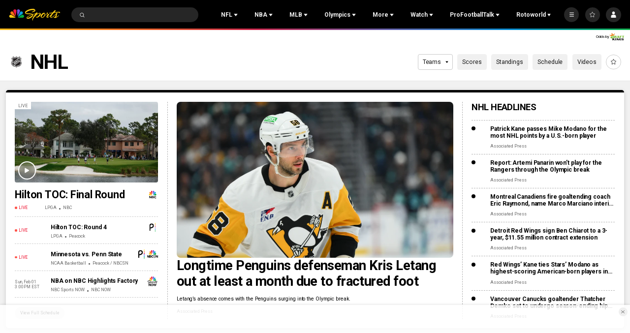

--- FILE ---
content_type: text/plain; charset=utf-8
request_url: https://widgets.media.sportradar.com/NBCUniversal/licensing
body_size: 10804
content:
U2FsdGVkX19XiFL3B7N9aZ6UYuRA5TFkMrVeCguj85PAC5RKDu7vJD0Q/qx9tVVqFe6KXwYzoNz8tGMtirSGxBOW+k6RjFz32OMKliA/B2Tztq5YExnnjW8iYaiRGunyy8Ckfg7VgIN/cBZUER/TCIGMxTOBuvRc9F/OkUX/JLL9b7RI9MvwTkse+jporBSx8bY7gR0ZFXpiIhOK7NYq+tAZOgCUPjcd2ecMWDzYnnwVbiw79m432eTlruiq9Zd/rrQjyzRgQzdkno98fjoeQtHYGSWgIIbTSt7ctw+6uc2A880qrMQOIN+qpLc4hFb8T2/PWadfK2+arCVf5SHFoI0SnKbCe3DFC6lT5/TyVBdQbhimUIm6CM5ZbguA6GqRyC4cqJgiQbR5oZQ7JfQ7FXqOHgJgdItxD/nNEtR2hYhV5xwRwBMqNsCeuNyK4L3OoqY/MR+Q1UmjYUblHicVsXwGNAmt5gBOcE6Z/[base64]/WyfoHohEnY3L8NIMgi+84VW2qeFrB8A87R6mj3okNeIaZKI7O3pMd3tDYUrWvBPlFXCUvgBfJ65ngyKame/ER0plpLmPHVIRnqIXsG1vSXEM494bsdcnMNCbD2yGbXu+wRjBlEpD9j7MALhB0UgHl/UNU6jln4j3rJEFS3Xv5pX91YOZ5Mn6LeCNY5b894RcCXJK7ECeZY4OVANt/em9rcJHobX75/CwD2k50/9gcBGyN1GRMDh3w0dcA5ncIUcIIMCmJtIs/A6Rdamg6sDfacZOfocSR2bcUy/09hSTtoTTrxqEoYtyC1IBhs6ETV4aT7KC4EPV7RYkLxufQdAa489T//SjY3Abb0JECOFQguVNeEJHBBGg7YSh5nxDUDHUq9YonxiSv581N3t8xTyp4otph24aKawWIQgzM9816YUMMD4rSmGv0RHuDBVNJERPckhZdScHKFBdTPZagDBxVb7HblRqu9ZrvugIMhknvedhafNgJULEzzVwDRhxJvSaCf7UBFIHEAosRY9pT44Osy8fIZz/wJwi2jAsypE4TKQRjYqkcNMcRHntOj5PLJOJ4kfmppzU+h/wuE07h+1u+ZnM4lTq5dWWvhH/DwkKnd7staAazpKHTeTws4NORmyGfjOswkgPXAMKosKBETNbWShyqNydJ1LLfKWExAIhg4GJ+vS5IvoPWUjv/3uUgHN8UehILWJ1amruRBCVU8PvRmj69i8Lga1zDWTM6Q8TU2shxhytbN81Ub+AJQECRH7rSNT+AEdCT3yLjkiStw2dFPOP/HvTpmVGjMtXDVrsoX9wgOI5BRuYF9gDCXDwgW/Hdtp/tWga9IR0vHl4mJ7aWQ4u31kdTUVrrvQU+0vvpAx27iG1GxhYYKb1McKMB/Xu6KO0bcvgiBv2gXhGAnpcqNTAGNAoDTnkNX/BTU4phys+af2oDzHb0FwwNIcYPGSRdsGpWbxH9pI8TanMpC36jBZxBzpQr2ixU7WrjlFPEzhhYrFYlqymDXpH/Jhy9C+mfoJLHtePMHKD9JA2CBv1UF1A8EVfmU5yoQvw6i+V4sPD99sPXq0nub/qcroJ7nXLO++1UlVqRDmH7xe5D5LvjQ4QT8rGcI1XsIYLhE9chTkrAKYsz9N29+uSDEBti8ojycoX54u7KiJxxaPY/cUzIrhz5DIq/hOYsOrOjX7vvcNCuCH66BOOVOmbUO1P3ETyZTCvfgu4O1fwU5FTEAL5L1AlJYmEAaC/w/4hzj1VAyHaE4TgjXhwdemFt3C+tikMut5kEXwRhoWmG4snLHpnI6BRCMaUoEjM7Lji1rv+LeA3exiBA1s4yc14syFIUL6dlQHOm2y9Do2VqK7fApt4BTchdZlS93kPHRC4HtHVAoA+nHQQ162c1tZJgUVQ0CyGJXKx/iIMaBVNvf6jkRY7AOyDg3vW++VGEPK6JMqwz1ii/2B3C3hojq9vOEidvcB+NXjEhpn32EwXFQs9scWxQuoBwC2SS0a4zhpQyo4K+/gQDSXc2ZrJAqqkp8j8jTMFWcXlnjg0XTq3TdlteE5Ep2gIhRdfi86QnSWRV2MswBJsjLCFg49/8bil9g4iE6IIqe+eXVYUtBCcwIb4/gUFt/WRAWj+PKFEqhTir7KWfBjH3U0105s1Xi6P9Eaiql+Sw7z1GrRYKTGNyCjqWmtmw/eVgkhZXWk3Zts3dVZBWW1SLrkI7dltuZucHtV8brYOZni2umW07gvHU3MmJ0ed50YKh+2ooYecFLu3w/Si/moIURLNcbhczuK6Fu2/51G61p1rYw5EXJPJklTwtrBwHQBCVS8Sz6xRkYG6TvaWlVXanLhocmaUl7PdkC7WkiXqfpMtjj8c1T7iZmaMTw5tAtN4QGBgi/ZLS3ms7eBLwB2yzFQOklGPy8Y5cB/fUPMpN9FYOtRZ0xZowxKrGeGjdfo59bzSQ/hHN7ClzQjsUYiK9QkP5C3uaIPsQZkW6vgoPmvaqRTrU7YopYK1vfGWVzmNLK8kgufKQ4rVj0l6Q3q0dUZ9JOip56es80hwzBaDeF/3jF5rzW5KJYsuojY1ao8d/zrh0tEauy6igTH1sa3MrmPg1Q4qKAc9JJWiwVvRoAdBihfcLh45dZo8NexBmJYV8sCekHbcokI9W1pgsEJ/cCe7S7tytzCIUve5OO2jV0poU/MPlcKT7XxXsqoLdQEzUssY3Bj7KnPRJB50aRyKvE5R+kMe67gQ3vQle9r1IJk/IiEYS0Tnro3ugSHOmtobQnlZ0MD/S55Jil9eobO2DNi+1P0zvhhkXDnXxnkatbp+ADkJKdoVNG4LeuJBjSU/RcBaS+S+lvMgLvnmHaSF0hexFMRVh0MVk8bb2xvXoUw8PPanhVa/Rs1pM17RxJs87Br+kBYsNDkEs0HAxpYQYAqkESigpuJDLZKdqpoirQo51aBvKuQSiSkCJCzdDIbLTmbeIUJ3ev7TJ4x8CwY1bsoVgB9hF4UnOVfrn/KqHoVMGvJUyX4ZYQdEbA3Wc/CedjoOpYTd64BdZlKK8hcQ932VrnBjoMkdfoC2Z61xmuC/oQaGOF0crsVLdpwqmArHH4ctGYiSik4dE0rlU6S+aUwYasy8SrOEK5iCaZ0bL8tstfI4zOqBgtOzlk5RsuVpMATaCA3TvfuBA+fEkgJi3yay1mIUeth7DUTrIMQb/sWEmWb/r/q4tQYDwCqWiyrhobF9oHPa1ZPNMRJx08X8xKydDrv7kXmz3JLKMA/LS3WoV6YmFdtZvBQn/O1tiM1eTHnzzKZBE/7EWClhOdQ1A0VdVAwGe7cBrSUC5nXOQ6kc7Hbh8DUTvQdd7qT1pornPr3r4Cih89RoHIAg6ZO0Q3olc7kUmioCiBbBSNZrJDkQq00iYnH1FmWINRcsAG/D7K8T4gkJRDWaS0FvO/aBQimIAagR8aQ/qMzW9cLjSRFinDNRQOmMcjofjCXh8kzjP2uSRSxKWq1b0lCUxwLhdHAO+TRi6QCLE1ywu0rygsPX0Ch+vYUCMTlFy8FWrSiQqDimJIPmtc3yujlCRTDCb6iP8bbSMO5Oj5RRHD7buUwR8KZ1mpGEGZpzp4Fm7fmw61wyNpY3hTeQa/zqgdFHiBRAXRbcq2ypVLJ4mfGBsuLd3rxUORZg+rhupvDbl8uZVqv7kPCFOaukV60xBQEmQkBlvlIvZPNRqCOs25bExMMDtYo4Ux9dZ1HfE0+n8n8wx0w5wVjIXcLFOOW5QMpDcFrwU0TjFWH/H1BdvqhftFZozszV2cll5NV2Z9lnNZQ5K/UnAQfs8m5ISvlAkNkExO59bXN1yk/8jmkse2+gmE8NBW0TAqgmNNJyzfWr0gzWHNqmSY2fqVx/ZcnmlspHZPJsVa3smnMBfBCCvYaktiyHbOquBNnDnpWSBbkwfc9bqRrLEH6vWevywBLw3NW/6Xjp43NIOdsl4c7/euI84AAxcqUMOy61O3uoyeo4zA6XNdSsctmFTqk7yjFulJczhh04BL3zLmng8zMDFI9Ub3AVAX3nawN+qevE2Ud/Xg0pXFc+JBCDpUDpZm3djXtqYzrb79hN/loe24y446M4jVEz+s7quYFQyIhxyvM942IgVwMURDkj2xnRZ64plR96Fr+dSNml8n9J/3tfMmXPTca+wEVr5FGM0yhITYcLUT3tuodpUktasZLMQThl0k/mdfBss63gemg6LyxNp/ia5NpGcBfcYUP+vhjrYFQn+YF+LBGbxXcMmZKVEwLNHHcl4pLu/OIbKy+CbOCLyQEKM7Fe+n3JUd6XBSkRO7WsobP+LxWrahnGu3rujnZaCvzTadpmuVAdBP3x+Fa9mRuFxgCcJvyFEnsMlimbcx0s7oD7DAJtUe1aLQMhUF3UdNX1NDwhICGyDijiExIezeEgVAhNjpiocBXa3QiAcwprxydiZM09g/R/wN+jgpEArzGGexl4da/h5sjackPM47cDw+A1oq1Wgc04Jk58xr4l6Hch57aUSK9bRNEMse0I0D+szYCMF+sBF6gpKBpQAe3dfC1zAxMem/DlwgMl4b36WWDz0efdQHlxQiJfok0xHxBx6fHWVH7hfep6tjLjqvgv5r4E+W3sxqrOF9WUgsVqxNX0jHuCZKMJbLMFJsAb9XyBpaGqnsqzxmswL5YU6xhgaUc9WXkobBY7OIX3gACcG5GvPBnRZdyZaLWqiebNFkF10/Pi+K8wugTCDDimoGucevR0Du+1kARcYhFAMxR2F8W7NfTAONfQwFcNGXV78hK4N6mzTiqo4M01ExAcSufmlFMNCS69D3Rg8SXeGRqGjM5CQGkxapaCs8NIgsS/NV8BmgJG0GtB5BWKsfHlFYknkrUgPaUdiYMIivf7Kk1p08yba3A7GfCrkQ/0cgS4XPJuouLm+OOsIYJPLmzD1C47AouW7v+gOg5I2s4iS8oPhXkV10ItP1v+yH3BK4KXvdEa2hH/c5MiI9vsV97DmCXDuAE5+HMneQ4Ahf0IyAD5aNwv06uhX3hq51OyQArwc61I/CikyJo553gQlsKw1D6j9UAO4OhU7GAi8nTcB+svNTuMecMx/Tc5DOOXLEao3tX/jbYNZ/rFMkVKahcQCe/sVhOOUb5vm7WokP0U4XoKvOZAYwAEszbtqW7BNRf7kmeJtrWH/CorF390ykkBuVuxngDSrFoZZHFBiUcHhtSpB3+HgbuwVPJ6xU7lIqdCWt4Bd2E2KgHo8ck0knFp1IZn+FYjR/rI4BAQxotNx0uYbyWZzfCVwit/Cz5a0v3pqh1Vqg/6ud2SAKyJizMsp4yX5+oXi+IiDvurIkiJLc/avZL3DUAiu/S9sPVJjaC/[base64]/fghrLioxmYZyGVMMa+p93KQSwyEI4sE0srzWgRf4gQ/jaCwKswKc2JKrP1F4nqKBl5vOmD+YqcBnIkKa4ZATWv+GUBzibtohDSTZ0G3ROzM7Ut8VbuzQi/hlvJx1dDWu3R9dDKXyAqKdchQtSQqKRvN+lTh1g9S8Gor4kF2YTeTd73U2jt0w8TxW5UcWGZLxvwR7uZyO1GxdC9F88/wnpUhxdPqNzwg3Te2H8TW1p/rt8OesriKx2aaYHJ8DMkFqndXzW9ZAoFI8/Wmj/ucau6WIoiSWe3mmUej7t6pIvWmZn07OWOsFrWA7Zl+LC++CV6Ep2VI3MwNkohYDYg2WoKDOIz5LyV2rEoiFb1xU3EAYOL1FXjrD/M397tY4oHfWDXPt+FeHvs9kU/JaKfMp1Z/D9qzjv8aoUZtizHxutODFs1LpJSZ2CXsba8KojxcEimZ2oAym5dwCDrjDxt0gD0sRfcgJcOEjfWT2KdrQNVM6trHjNTqkx1IgZfmyznhh4rXOFNB+TBWZhAPrpCkao5JAOWAqDa91IaYluIMAUmNzZP5eElkpg3/R3gWDaRw0C05O3yj3DBmcl3rw3wLKSDDFTYOnf2QIzD3uesx7jRke9s0Z53qkh9dCxMG4wa4R0cYA7lZXMBaDAYZF2gwohAYNgjpFb9YSgLUcbkwlgE25j21yGutljv/A1zd4pVIgqJ2SjSPRKzi/WfwO02h8xLXngDAyNQelGhLX8d+O+/pvQDnHdcgV8z3mAU1Jr1GBhxtG2taoF4WM5qGkR4juFB5AdnM+viVGVN5Byol/79pYj+k8gaFrrf5yLjASao64yUDFSnvrDZUVZf6+CEUk2vOcgkjxZFnGZDQQnzqbi/zbFKMMBN6LWAmXtUTizU/JfGbMKRItvww1Lgs0g89gKyXAopwTcKyDHFcRSY9OnhPwiVGXy0rtAtrKtxz73riOb7kwEbYIKPw9AGX70mAT+y8yFDHqtZxP+Eh5jv4+0z2d7xaFtTIyLC4Mg2Wthy5xA3Y1zKr5ascTQUeSzqVvgFwr0RT3K7WY2HiqpGpzA1sZ1LrW8caj2RlpQDha/0KXL7+/28siCvdwBVZJHuFz2M+6wY/D9mgoULF/[base64]/t7U9Gqa/rn8pnjaN7+oQ9gvVWvcFRlIix4itAf/xwZycAX/LG0hyaky+89jBUMPVkXVlCcAyFoU1brH30O0MadAFiATf5LM06y1/S4sikwelL1Ejp6MOG86eagzVtV7cIIswL2UVt/7ScxO06FPVHDXtcf7EWnCTme0kGt46BvvUnhfbhEPSF9oHPhlW3Td0/Dq8bvELfxsPZeJNg8dlEKGVGWA0jadKfbE6g94q7QJgKm5XekNVTODS7rUGX263OiL1aMuHcuaCmexVkT2befVKzt2wsuCIEpRhNjEtNGQgDemyf4e0QNWX2Gz0/02v1qMi8MY+qOd684IBa8aRbx3zUNqTv+m8P3BZqF3DaqY6qKIjdlOlCI7fY7Lxs5tClxO+oiJh3naTpAO1HwKTx+JMClvlmqO/RaX3XK/Fn9JJIIW0rLemBn0IxDT+Npe4CHmBtN5d+akoQx4r4rFmaSm/+Ywet6cRyZ3SmZUNwz11Fl4OSsY7ZxmzzlIg0r75mTUGL2niGwpt9Egxa0GsRHTHc21R3pxNdev+uEmc63xj5VCEVF+6/iowxEl1uVZOtqeZtWSUz+4mQi0i+AOeTltTPF/kiVrzrLXurwp82vE/QsEuV2ZBLxFa3gqQNJM2vpZ6C+xt1/RbnHv5bt0okmcs8d/+CtSHLBj5KWo/Q72QR4rETK9HAUC1ZPQ/+QFUhGcfT2N9vJkua+Z37ImWL4F4HGD1cK4Jl7t5HYJRY6nQzNG6tE3WiFOgnibwi48BrprYo/uqlXxpulRYX+oD+cHdHCrT6xip4+CzEWvfckRqzozvPlxaos5A8tRZhEO6/uj8pOAzCpZGX0LivQb4CHQlCBxyTotyqzipJXMapFuXI/g+2cPkJRzgM92kTD6B3jZNspi0/BAY7fhU36sBfese1NfG013T+KVteLir3CSFpvhSJ0x54rz9GrKPFCClTllX6356rCCsQQwiQNssorgOR44XVo9YdvBui3xrCM9HQHeSfKfmyoDGZQVZuhVuiKT3bhAgzkxJm1wmEW/9xqs16cNbFNdhWeDnqTt+ROYnOlnkqtV+zM1wRJqIUCR66wOgWGlM7bs/lTOrMcmmaBMh6YJ9r+pdlqhhNACI8se8JxheIASHDjvrwRIXmXEEMtqXPvCBDD3qE9Krlnurt4k1ollzamH9/b4ZHXQIVSiS+i6LDTURepfhthHiRAZ8yfI5pLv74sCHa3KrNwfeEoowQAiU7L8dzcrzrx2PsbAG7h4xCFdHcoOUXKtkFe/l0gryifj1OYcxNsKOK/W1UAZE6iARF8+njGodMyG+61f/+wh2BGJKnADbwfhUcfAzMVKlN+UoVLLIVQ3XuL2PC3JMqNvU5jO4ok1bEvBFdBVzK2zqoTshoCkA/ujA0Jly0oGTuLDefcsW7EfInzKZc2hI0y9eeaQyYMfhjZ2G0v0IXTP77idrwr9RLIE+2yR8E2u9jvTkRAHGgLsIdWord9c1Fgl1/KoCQznkVc9mvZj7OAW147T9Xve0VRCa29C/vW9ZWclcRkfFSBPsWxXW0fI6cFQXkTwmAcd5Axhxt+EUbYeuEgVx8puxW14UGwGQxCnhac0bISlURQNCFbWxBCS3Mjpdqv+m1lXzeZMMJZBDFeyYViVuoouIjjQ5EU6/43mFs9SLZCKt6SctY1X+zW34UHNMpet+82Zl1LvGQquiwbtC8Y9oNJpavrFWFoT3UHv9m5JF0NQ20wXi4iGGG/P4ENmvd4GnwOEiGDNucmBYibm+jA3Z9FG+JRQ5Bw8yNfKDpIaF/[base64]/x7A9CjYNvXq6GVyj7Ny55E07NjsEHMbpQvZTvBYwd2JkCUJ5FkOkRR+L5fukhhq4RrVxRJpDd4kKoF1swb27X46E+GgqSqM28R+hfs+Jofg+GrVTjq3TSMO7D84tcGAYJKftDlWUwBNPl74w3+8Qsg9HhBrJC153eX+h/4UZz4wkmJNi7byuijrDm/f7KcwDRKso63f3kK/sc7hlY5ggoevTWhp5iotkAwCN9NaHaSjWnXalyFIiFkzNP27g+5SANGKQ0mW8u8qvETuhvjQ5quwwq3+Mevh1wVETS608Ueb6GOVvvg1NNy9ABYjoKCFTJfKlidyMh9qQoMjT+tGN+EV0Suym8DIloX3HLPxtUB55N22kK0OfXPZLOVZEp/ukgOfqDOQ1u2RUSATmSdzZU5kknXdTofmJqNs3+YNl2QtsvaPGFyEhJavh/ZiXNYKMY5RL2yuGV3bcfT/5HsXdJGekXmuy4w0m0S3EBHcJ5vDJkWU6eldh5JXNKtnyWtij8Nzjjke4qJXroMtybE0dVjmfR2e16n9IJIBEmHqXLeoY/BOPmefJY2mMyKefWNDwnH8yvzLv4psd9mC+U/356YXJ8tmMLUBLGtIi4tP0H+STwgLPLPOm/RXOge0XQ3zredMYidjRQQr3HsXGYg4MXOPWmqplL3Txc6Mm6Vja+/5HEpOqrGtOjqwbnDP4yacn3XL1GbcNe6cLOFVgPjVLuWzcULy8pM5mcHcDTwUNtzcHPhghq/+GZTm9cx5LZU4dDWmnvRi4r6XKmREKl8wXOrx++5FjfiBTc95FZF4jrZ3Cjj7NCLw2VXmk4gLAFJxl/sjfs9jV+nfV1vSeGIYw9kvV8MjameqRTqHEnmL/92IGDav/VD/KF7zV9jtIbtfLwpAjlaNBTU2GRqz5I9ZPqd+GzyziJoQDoO+TXV5FGKvHP78hPLU8W8qCJPEKGnnZA3Je/Cit2DMj3S2+rl/kmwKQe4K/zRNuOiFtCMka+Ndc0MUAANTSgNfdAKBl6TJLIMvwDYYJdGE/ZvwJnhwENNwUgCo+1PnFaIKF4TtwTPH8J2ZJkfyHT+juydkQYZ+k91RKWHOxphjfrIwKI34loQ2R3XV8X4mQ2A9GUQ4+kyxj4jsvs/pq67LuhJAlwGAqfXD1XS5a7CSeLN7gvj1z6x1CRxbhUqow3oJgPMCA0PyYjWIsJ2YEOTlPwmBWNZHfFd5dP8C6Z4sYEOS4tf9tlsfiiuEw/RW0bsD4Ele/pRIubvjn7Zaj0k3VH+YaPmt4zV25JuKaD4/[base64]/TLroaIUxjVpBVs/kCwPWMLlzhhsd5Pmtiyy/ZIPL8CtaR3kjofO8YzED0K8UO9oVL4ubo5VPY9P0rDnQ8GqFQcld/W4RbDB/ukZSHxqhwti/ED5WtwI2SAYicg60HdrD+GCz7/f7CaqiYHuY8DTyBR6XSnQpPpfCYtqcrXwFg9APN5fblTQVe0G8KEIBd611aMagagT/JO8yHjbkCxW0Qlwj/dPqW7gjzAAvcrfOrgkQCb4uW6x7IUZINeTavv3A80MGE/PMOOU4THYWe2YnIxAGzpv3weYE5MqmcrIQXhb5xT0rboJA/WyTf/2JdFsHhpQEktaJrElYWgM85zAOId2KmIWL67APxSYIYoRCCQcwvVK9g7Z4Wva7myGK8K7+aVixbEqA5j+oUlCTSVfLg/[base64]/DBl/YGVIUDQzCSMhz2alBlDkMVVKi8fQdo117BtNMN8x9wrxP4cGYt1Xpw2r+Os1razs5R1wBepxg+zDteWTCQNK7U3BZuFDowzS8rrSJYxnErKFbTEZTne01rEVrIvAZq6mD6jo89wiMpanP88pkbBwvNqFEeeQEQ7ctIR8muwDZP6cwiwWsVwYO50QPXAEfZSPE1VqaZ/YqfCITnMCPRYAkwHagJC2q68CLDt366RCwS6VEUXcCxhFH+QFu1/nUHVxVZjZ2utrnE975UD/8EicO4qFAVm8Bf+SEf81FzdGDIeF8kZNFAYZECN4gqI1MiJ6x672nbP1kHBGZxaY6jwkRZepjG1mUVNl4gYUBWc5Km0PC/zhDGRmtIpcAmZ5ywreRC9gcS7GHt2DDUt3+QUjEs3eAOAUmlhxBg6fbngv/BhnAxxrQhhGnq6sCeZ7y8nenzLsLSrJ1yn9UUkmqgfD9GZB2dH5tSjNfkxMd09fUr2SxHkSKNkAGUXETNtk0D8SzwcgYydNQxIaG4+MjSyWj4Z6h1RO+lA0fEakePesXaVI7w7A6/oicwJZ7W5l4UNk4iWzRVl8v34YRbs2O9OIBsrG22ac/T7uDA7Ut5GqGaPfXAZO7oZyFuH5oQOTEFokREOYyqPKgu0H56ZYfZwhNCGTEcI3AuB4RfCy9OO9igOLhKM/r4jTG5FIl4cYhEdfWueA3uwv0dM2mGaOdC+mQ4vcEg0OIzgqtleFgmBjRuDd959BGW74KxQQNlqBjTKVZq616m1VDEc30Z/Ztm/dTX3afm2r80tQTnTMuznvyya/0u2QWoQeYHJli/[base64]/c4Javnoj/aKidS2jZBb0RmjgmxW4CqvvdeYrugrupnoEZmIATnOP0UIgmE0wmHxucfI6+VSN6jqqU4sj1LWXw4QuXN4Au4fm6nC592xoeMlfTighN/oAPZ4zAA6ceyprexYyyTYXguZutF8Hqer/JxWh3cNy4EQUo4Ie2EkIr9JgbKd+CjxrCr7R3jxOeqFnsV7KlHcMVukbZLh1x2SnX5qcA4ZiwF5KtT94x3/5377GnWWeqWpr3bJUl7fa3aSPCYV4KHPNBTpvuRXO4RfxgTzz3+GVWxWAP3NBVpebPgBenQW2Ob7deOTUm0yDshmInW2p9vDrAbXlwoBBn/xcKdnk9z45nP1j2cY99wKFMxr+B29cSeig2RoNttko3h1KdrA/LxkFBGVaUUIh6sbByTYDzP/8vmtXGVkKafqU4MB+JJ8z0FARqtGEXNR9EJ371tPYxQD4biIE+TX9bUSOonvGfHjsNhZiDMq3zxlc7YZGqXf3+bJZJXp32Ow0yMCMf6qS0pgmP1/vpjnQxO3qS96vQ7iRrnA9DGZ2J9A/nizG93wH9sy9C6bDWt7lTn3zEdIbQVdeuMgmXxXtau7qpIk69JA0ZLnwhbVMLkCKbk72zBo3j6CWdMixqZvEcGccBnKioJ3sPOx6ZNWZT9qijRGnzqMIOcnI/lGXFfuhAowi/hysxmfW2ycSCx1LfYL5NQlH2EegtnxB3xkCqyxiK8Tb04mZE5kj7UJtDWppHaSaI4JgQpWI5SS9JAeV0OTBnIM0J+61gkKWH8lwN2Q45xwXGu4jfVUxp6YLfsUwRClKFsHuIYrx9TVgnv7w81EeDtL6O9JDjmwzE++ga6JF1OBY66dy3k/03ZMvjO+5QEjoNai5h6flXTxBLXcgpxFz/Jd928dSkLI47DhTEsg7jELzRxkmhRjppaqMufyAUD4yPNWGq0m5Qv8y7H+fsbPwX9NLo5IX00dygPDde/[base64]/[base64]/AJf3z1hH838i55fiKFcUMCO4QznV01PmrTNQvk3CcWXWoRs+fz8eKS39kgvc5iuDnBabbn/wHBf7hxm1X7OA5B3Uh9udw9vKgwJksnVqt8X/DT99cv9xYpYEkhcgkyHOqm0UgMH3VIUYbz0AzWcUeKjLsd2unOYyzwMBSJ9SmisrAlh3CVfPaCGr9o0iCs/6F8vIPviskKi1B3ePjO27/pYvt/5Dq2YpCe9nLHeD9nuC8FBRW+Nr6NR8+yE7vF6+ulrjOSnDB9JETb/QI3Q8zYiNM48rEi6dYewynWO8KtBu8Ii5WCYzCIl5LwYlxJ4j0b0o7OcW+IZcS3LQabef84Xxf13odM6BdAAyHMBH2v3rD3icXNe1+kcUQlczH3p0SVlVTL9EzAN1Av3AQzId83I5dqARhpEW2HRjUPniTs5NsVX+mzNhr/t2106SsLIVn6xmMyjq/tnnj3Ww9dK9PvqVk5cExlDQFnW4VojkVz7xlWkzu/MVvMmRmaR3W2JM9mLO3PSEzKWBKl73afVwPMqcyjvqDYFN6o=